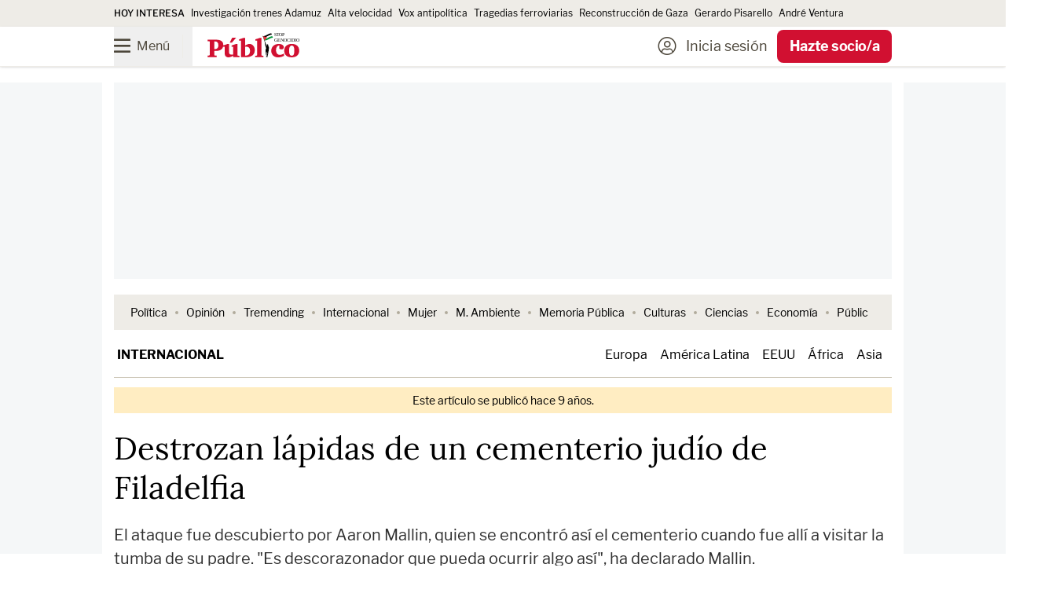

--- FILE ---
content_type: text/javascript;charset=utf-8
request_url: https://id.cxense.com/public/user/id?json=%7B%22identities%22%3A%5B%7B%22type%22%3A%22ckp%22%2C%22id%22%3A%22mkn04690camgvx2x%22%7D%2C%7B%22type%22%3A%22lst%22%2C%22id%22%3A%223c370cblj4d8bvcujvk18p17%22%7D%2C%7B%22type%22%3A%22cst%22%2C%22id%22%3A%223c370cblj4d8bvcujvk18p17%22%7D%5D%7D&callback=cXJsonpCB1
body_size: 206
content:
/**/
cXJsonpCB1({"httpStatus":200,"response":{"userId":"cx:1i6as8uh906ti244es8fxgjjxh:9esylr8o65lo","newUser":false}})

--- FILE ---
content_type: application/javascript;charset=UTF-8
request_url: https://buy-eu.piano.io/showtemplate/general/loadTranslationMap?aid=BrpcnPenpe&version=1764578085000&language=es_ES
body_size: 21466
content:
 var translation_dynamic_es_ES = {"default\u0004\n                    Add shared account <span class=\"ss__add-shared-account--limit\">({0} more)</span>\n                ":"\n                    Add shared account <span class=\"ss__add-shared-account--limit\">({0} more)</span>\n                ","default\u0004\n                Before continuing make sure to review [%% name %%]'s\n                <a class=\"pn-boilerplate__link unbutton\" target=\"_blank\" href=\"[%% privacyPolicy %%]\">\n                    privacy policy\n                </a>\n                and\n                <a class=\"pn-boilerplate__link unbutton\" target=\"_blank\" href=\"[%% terms %%]\">\n                    terms of service\n                </a>\n                .\n            ":"\n                Antes de continuar, asegúrate de revisar la [%% name %%]'s\n                <a class=\"pn-boilerplate__link unbutton\" target=\"_blank\" href=\"[%% privacyPolicy %%]\">\n                    privacy policy\n                </a>\n                and\n                <a class=\"pn-boilerplate__link unbutton\" target=\"_blank\" href=\"[%% terms %%]\">\n                   condiciones de servicio\n                </a>\n                .\n            ","default\u0004\n            <span ng-if=\"isChargingTerm(selectedTerm)\">\n                Your <span class=\"bold payment-method\">{{getSelectedPaymentMethodName()}}<span ng-if=\"isApplePayPaymentMethod()\"> account</span> </span> has been charged.\n            </span>\n            An email confirmation has been sent to <a class=\"mail\" href=\"javascript:void(0);\">{{user.email}}</a>\n        ":"<span ng-if = \"isChargingTerm (selectedTerm)\">En breve recibirás un email a <a class=\"mail\" href=\"mailto:{{user.email}}\">{{user.email}}</a> con la confirmación.</span>","default\u0004\n        <span class=\"bold resource-name\">{{selectedTerm.resource.name | tc:'resource.name'}}</span>\n        for\n    {{ giftEmailParams.recipientName ? giftEmailParams.recipientName : giftEmailParams.recipientEmail }}  as a gift.\n    ":"\n        <span class=\"bold resource-name\">{{selectedTerm.resource.name | tc:'resource.name'}}</span>\n        for\n    {{ giftEmailParams.recipientName ? giftEmailParams.recipientName : giftEmailParams.recipientEmail }}  as a gift.\n    ","default\u0004\n        Before continuing make sure to review [%% name %%]'s\n        <a class=\"pn-boilerplate__link unbutton\" target=\"_blank\" href=\"[%% privacyPolicy %%]\" external-event=\"privacy-link\">privacy\n          policy</a>\n        and\n        <a class=\"pn-boilerplate__link unbutton\" target=\"_blank\" href=\"[%% terms %%]\" external-event=\"terms-link\">terms of service</a>.\n      ":"\n       Antes de continuar, asegúrate de revisar la [%% name %%]'s\n        <a class=\"pn-boilerplate__link unbutton\" target=\"_blank\" href=\"[%% privacyPolicy %%]\" external-event=\"privacy-link\">privacy\n          policy</a>\n        y las\n        <a class=\"pn-boilerplate__link unbutton\" target=\"_blank\" href=\"[%% terms %%]\" external-event=\"terms-link\">condiciones de servicio</a>.\n      ","default\u0004\n        Thanks-<br>\n        All of us at Team Piano\n    ":"Gracias.<br><strong>El equipo de Público.</strong>","default\u0004\n    <span class=\"bold resource-name\">{{selectedTerm.resource.name | tc:'resource.name'}}</span>\n    for\n    {{ giftEmailParams.recipientName ? giftEmailParams.recipientName : giftEmailParams.recipientEmail }}  as a gift.":"\n    <span class=\"bold resource-name\">{{selectedTerm.resource.name | tc:'resource.name'}}</span>\n    for\n    {{ giftEmailParams.recipientName ? giftEmailParams.recipientName : giftEmailParams.recipientEmail }}  as a gift.","default\u0004 expires in <b>{0}/{1}</b>":" caduca en <b>{0}/{1}</b>","default\u0004'{{term_change_new_term_name}}' Payment Authentication Required":"Tu '{{term_change_new_term_name}}' requiere autenticación del pago.","default\u0004(US zip 5-digit only)":"(US zip 5-digit only)","default\u0004, please confirm your existing account for this site. You'll only have to do this once.":", por favor confirma la cuenta que ya tienes en Público. Sólo tendrás que hacer esto una vez.","piano.id\u0004, please confirm your existing account for this site. You'll only have to do this once.":", por favor confirma la cuenta que ya tienes en Público. Sólo tendrás que hacer esto una vez.","default\u0004/ {{ term.firstPeriod }}":"/ {{ term.firstPeriod }}","default\u0004/ {{term.firstPeriod}}":"/ {{term.firstPeriod}}","default\u0004/ {{terms[0].firstPeriod}}":"/ {{terms[0].firstPeriod}}","default\u0004/ {{terms[1].firstPeriod}}":"/ {{terms[1].firstPeriod}}","default\u0004/ {{terms[2].firstPeriod}}":"/ {{terms[2].firstPeriod}}","default\u0004<a href=\"mailto:{{support_email}}\">{{support_email}}</a>":"<a href=\"mailto:{{support_email}}\">{{support_email}}</a>","default\u0004<a href=\"mailto:{{sys_support_email}}\">{{sys_support_email}}</a>":"<a href=\"mailto:{{sys_support_email}}\">{{sys_support_email}}</a>","default\u0004<b>New</b> agreement *":"<b> Nuevo </b> acuerdo *","default\u0004<b>{0} *{1}</b>":"<b>{0} *{1}</b>","default\u0004<b>{0}</b>":"<b>{0}</b>","default\u0004<span data-e2e=\"affiliateCredits\">{{affiliateCredits()}}</span> {{credit()}} left for this publication":"<span data-e2e=\"affiliateCredits\">{{affiliateCredits()}}</span> {{credit()}} left for this publication","default\u0004<span ng-if=\"isChargingTerm(selectedTerm)\">Your <span class=\"bold payment-method\">{{getSelectedPaymentMethodName()}}<span ng-if=\"isApplePayPaymentMethod()\"> account</span></span> has been charged.</span> An email confirmation has been sent to\n            <a class=\"mail\" href=\"javascript:void(0);\">{{user.email}}</a>":"<span ng-if = \"isChargingTerm (selectedTerm)\">En breve recibirás un email a <a class=\"mail\" href=\"mailto:{{user.email}}\">{{user.email}}</a> con la confirmación.</span>","default\u0004<span style=\"color: #0085D7;\">{{business_name}}</span>":"<span style=\"color: #0085D7;\">{{business_name}}</span>","default\u0004<t>Email confirmation</t>":"<t>Email confirmation</t>","default\u0004<t>Welcome to {{sys_business_name}}!</t>":"<t>Welcome to {{sys_business_name}}!</t>","default\u0004A confirmation has been sent to <span class=\"apple-pay-receipt__mark\">{{user.email}}</span>":"Se ha enviado una confirmación a <span class=\"apple-pay-receipt__mark\">{{user.email}}</span>","default\u0004A message with further instructions has been sent to your email address.":"Se ha enviado un mensaje con más instrucciones a tu correo electrónico.","piano.id\u0004A message with further instructions has been sent to your email address.":"Se ha enviado un mensaje con más instrucciones a tu dirección de correo electrónico.","default\u0004A new verification email has been sent to {0}. Please confirm your email address.":"Se ha enviado un nuevo correo electrónico de verificación a {0}. Por favor confirme su dirección de correo electrónico.","piano.id\u0004A new verification email has been sent to {0}. Please confirm your email address.":"Se ha enviado un nuevo correo electrónico de verificación a {0}. Por favor confirme su dirección de correo electrónico.","default\u0004A sign-in link and a confirmation code have been sent to":"Se ha enviado un enlace de acceso y un código de confirmación a","default\u0004A sign-in link has been sent to":"Se ha enviado un enlace de inicio de sesión a","piano.id\u0004A sign-in link has been sent to":"Se ha enviado un enlace de inicio de sesión a","term.name\u0004Access Granted":"Acceso Permitido","default\u0004Access expiration to {{app_name}}":"Caducidad del acceso a {{app_name}}","default\u0004Access suspension to {{app_name}}":"Suspensión de acceso a {{app_name}}","default\u0004Access terms":"Términos de acceso","checkout.publisher\u0004Access terms":"Access terms","default\u0004Access to {{app_name}} through {{licensee_name}}":"Acceso a {{app_name}} a través de {{licensee_name}}","default\u0004Account connected":"Cuenta conectada","piano.id\u0004Account connected":"Cuenta conectada","default\u0004Account settings":"Configuración de la cuenta","default\u0004Account type":"Tipo de cuenta","consent.text\u0004Acepto recibir emails informativos sobre La República de Público":"Acepto recibir emails informativos sobre La República de Público","piano.custom_fields\u0004Acepto recibir emails informativos sobre La República de Público":"Acepto recibir emails informativos sobre La República de Público","piano.custom_fields\u0004Acepto recibir emails informativos sobre La República de Público.":"Acepto recibir emails informativos sobre La República de Público.","default\u0004Active":"Activa","default\u0004Active authorizations":"Active authorizations","default\u0004AdBlock":"AdBlocker","default\u0004AdBlock Plus":"AdBlock Plus","default\u0004Add Apple Pay as a payment account to pay for your purchases and take the protection of Braintree with you":"Agrega Apple Pay como cuenta de pago y disfruta de la protección de Braintree","default\u0004Add Apple Pay as a payment account to pay for your purchases and take the protection of Datatrans with you":"Agrega Apple Pay como medio de pago y disfruta de la protección de Datatrans ","default\u0004Add GoCardless":"Añade cuenta bancaria","default\u0004Add Google Pay as a payment account to pay for your purchases and take the protection of Datatrans with you":"Agregue Google Pay como una cuenta de pago para pagar sus compras y lleve la protección de Datatrans con usted","default\u0004Add PayPal":"Añadir PayPal","default\u0004Add a bank account":"Añade una cuenta bancaria","default\u0004Add a card":"Añade una tarjeta","default\u0004Add a direct debit account":"Añade tu domiciliación bancaria","default\u0004Add a new Apple Pay card":"Agrega una nueva tarjeta Apple Pay","default\u0004Add a new GoCardless account":"Añade una cuenta bancaria con GoCardless","default\u0004Add a new Google Pay card":"Agregar una nueva tarjeta de Google Pay","default\u0004Add a new PayPal account":"Añadir una nueva cuenta PayPal","default\u0004Add a new Twint authorization":"Add a new Twint authorization","default\u0004Add a new account":"Añade una nueva cuenta","default\u0004Add a new authorization":"Add a new authorization","default\u0004Add a new bank account":"Añade una nueva cuenta bancaria","default\u0004Add a new card":"Añade una tarjeta","default\u0004Add a new credit or debit card":"Añade una nueva tarjeta de crédito o débito","default\u0004Add a new direct debit account":"Añade una cuenta bancaria","default\u0004Add a new mandate":"Añadir nueva cuenta","default\u0004Add a personal message":"¿Quieres dejar un mensaje?","default\u0004Add account":"Añadir cuenta","default\u0004Add card":"Añade una tarjeta","default\u0004Add new":"Añadir una nueva","default\u0004Add new ELV account":"Add new ELV account","default\u0004Add new PayPal account":"Añadir una nueva cuenta PayPal","default\u0004Add new PostFinance card":"Agregar nueva tarjeta ","default\u0004Add new Postfinance card":"Agregar nueva tarjeta ","default\u0004Add {{provider.title}}":"Añade {{provider.title}}","default\u0004Additional upgrade information":"Información adicional","default\u0004Address":"Address","external.title\u0004Address":"Dirección ","default\u0004Address 1":"Dirección","external.title\u0004Address 1":"Dirección 2","default\u0004Address 2":"Dirección línea 2","external.title\u0004Address 2":"Dirección 3","default\u0004Address 3":"Dirección línea 3","external.description\u0004Address hidden field":"Dirección campo oculto","default\u0004Address line 1":"Dirección","default\u0004Address line 2":"Dirección línea 2","default\u0004Address line 3":"Dirección línea 3","default\u0004Address:":"Dirección:","default\u0004After cancellation you will no longer be able to access this content.":"Perderás el acceso a las ventajas de la comunidad.","default\u0004After clicking \"Generate Boleto\" you will be forwarded to Ebanx web-site, where you will need to initiate Boleto payment.":"After clicking \"Generate Boleto\" you will be forwarded to Ebanx web-site, where you will need to initiate Boleto payment.","default\u0004After that please click on <span class=\"black\">Redeem</span> to continue.":"Después de eso, haga clic en <span class = \"black\"> Canjear </span> para continuar.","default\u0004All inquiries":"Todas las consultas","checkout.publisher\u0004All inquiries":"All inquiries","default\u0004All prices Incl.":"All prices Incl.","default\u0004All shared accounts will be removed.":"All shared accounts will be removed.","default\u0004Almost finished!":"¡Casi terminado!","piano.id\u0004Almost finished!":"¡Casi terminado!","default\u0004Already confirmed verification email.":"Correo electrónico de verificación ya confirmado.","piano.id\u0004Already confirmed verification email.":"Correo electrónico de verificación ya confirmado.","default\u0004Already have a subscription?":"¿Ya tiene una suscripción?","default\u0004Already have an account?":"¿Ya tienes una cuenta?","checkout.publisher\u0004Already have an account?":"¿Ya tiene una cuenta?","default\u0004Already purchased?":"¿Ya ha comprado?","default\u0004An email confirmation has been sent to\n            <a class=\"mail\" href=\"javascript:void(0);\">{{user.email}}</a>":"An email confirmation has been sent to\n            <a class=\"mail\" href=\"javascript:void(0);\">{{user.email}}</a>","default\u0004An email confirmation has been sent to <a class=\"mail\" href=\"javascript:void(0);\">{{user.email}}</a>":"An email confirmation has been sent to <a class=\"mail\" href=\"javascript:void(0);\">{{user.email}}</a>","default\u0004An error has occurred":"Se ha producido un error","term.name\u0004Annual":"Anual","term.descr\u0004Annual payment":"Pago anual","default\u0004Apply":"Aplicar","default\u0004Apply this payment method to all active subscriptions":"Aplicar este método de pago a todas las suscripciones activas.","default\u0004Are you sure you wish to cancel and refund this purchase?":"¿Estás seguro de que deseas cancelar y reembolsar esta compra?","default\u0004Are you sure you wish to revoke and refund this voucher?":"¿Está seguro de que desea revocar y reembolsar este cupón?","default\u0004Area":"Area","default\u0004Associates your customer's debit or credit card to a mobile number using just an app, enabling them to go shopping and pay instantly.":"Asocia la tarjeta de débito o crédito de su cliente a un número de teléfono móvil utilizando solo una aplicación, lo que les permite ir de compras y pagar al instante.","default\u0004Authorization on {{data.newUpi.create_date | date: 'short'}}":"Authorization on {{data.newUpi.create_date | date: 'short'}}","default\u0004Authorization on {{data.newUpi.create_date | tpDateAndTime}}":"Authorization on {{data.newUpi.create_date | tpDateAndTime}}","default\u0004Authorization on {{data.upi.create_date | tpDateAndTime}}":"Authorization on {{data.upi.create_date | tpDateAndTime}}","default\u0004Authorization on {{upi.create_date | date: 'short'}}":"Authorization on {{upi.create_date | date: 'short'}}","default\u0004Authorization on {{upi.create_date | tpDateAndTime}}":"Authorization on {{upi.create_date | tpDateAndTime}}","default\u0004Automatically renew my subscription when the time comes.":"Automatically renew my subscription when the time comes.","default\u0004Back":"Volver","default\u0004Back to list":"Volver","default\u0004Back to login":"Volver al inicio de sesión","piano.id\u0004Back to login":"Volver al inicio de sesión","default\u0004Bank":"Bank","default\u0004Barcode example":"Barcode example","default\u0004Because you are checking out in our sandbox environment, we will simulate\n                the payment process for easy testing.  Click the complete button below\n                to simulate a purchase.":"Because you are checking out in our sandbox environment, we will simulate\n                the payment process for easy testing.  Click the complete button below\n                to simulate a purchase.","default\u0004Billing":"Aportación","default\u0004Billing country":"Billing country","default\u0004Birth certificate":"Birth certificate","default\u0004Birth date":"Birth date","default\u0004Bring it to a participating store (<a href=\"https://www.openpay.mx/tiendas-de-conveniencia.html\" target=\"_blank\">click here</a> for a list of participating stores)":"Bring it to a participating store (<a href=\"https://www.openpay.mx/tiendas-de-conveniencia.html\" target=\"_blank\">click here</a> for a list of participating stores)","default\u0004Bring it to any participating bank / store / postal office within 3 days after you initiate a payment before it expires.":"Bring it to any participating bank / store / postal office within 3 days after you initiate a payment before it expires.","default\u0004Buy":"Buy","default\u0004Buy with":"Buy with","default\u0004By clicking below to sign up, you're agreeing to our":"Al pulsar para registrarte, estás aceptando nuestra","piano.id\u0004By clicking below to sign up, you're agreeing to our":"Al pulsar para registrarte, estás aceptando nuestra","default\u0004C.C. (Citizenship card)":"C.C. (Citizenship card)","default\u0004C.E. (Foreign citizenship card)":"C.E. (Foreign citizenship card)","default\u0004CEL (Cell number)":"CEL (Cell number)","default\u0004CVV":"CVV","default\u0004Cancel":"Cancelar","default\u0004Cancel and refund subscription":"Cancelar y reembolsar la suscripción","default\u0004Cancel and refund this purchase?":"¿Cancelar y reembolsar esta compra?","default\u0004Cancel change my password":"Cancelar el cambio de mi contraseña","default\u0004Cancel subscription":"Cancelar suscripción","default\u0004Cancelled":"Cancelado","piano.id\u0004Cannot add field {0} for send to dmp. Limit is {1}":"No se puede agregar el campo {0} para enviar a dmp. El límite es {1}","default\u0004Captcha verification is required.":"Se requiere verificación de Captcha.","piano.id\u0004Captcha verification is required.":"Se requiere verificación de Captcha.","default\u0004Card details":"Card details","default\u0004Card number":"Número de tarjeta","default\u0004Cardholder":"Nombre del titular de la tarjeta","default\u0004Cards":"Forma de pago","checkout.publisher\u0004Cards":"Cards","default\u0004Change my password":"Cambiar contraseña","default\u0004Change password":"Cambiar contraseña","piano.id\u0004Change password":"Cambiar contraseña","default\u0004Check availability":"Check availability","default\u0004Check notification in your MBWAY mobile app":"Check notification in your MBWAY mobile app","default\u0004Check notification in your MBWAY mobile app for more informaion":"Check notification in your MBWAY mobile app for more informaion","default\u0004Check notification in your MBWAY mobile app for more information":"Check notification in your MBWAY mobile app for more information","default\u0004Checkout with {{app.name}}":"Pagar con {{app.name}}","default\u0004Choose":"Escoger ","default\u0004Choose a specific term":"Choose a specific term","default\u0004Choose from any one of our options below.":"Elige entre cualquiera de nuestras opciones a continuación.","default\u0004Choose from one of the options below":"Elige una de las siguientes opciones.","default\u0004Choose upgrade option":"Selecciona tu nuevo plan","default\u0004Choose your bank":"Escoge tu banco","default\u0004Citizenship card":"Tarjeta de ciudadanía","default\u0004City":"Localidad","external.title\u0004City":"Ciudad","default\u0004Click <a href=\"{{ contractInfo.homepageUrl }}\">here</a> to return to the home page.":"Pulsa <a href=\"{{ contractInfo.homepageUrl }}\">aqui</a> para volver a la portada.","default\u0004Click <a href=\"{{ contractInfo.homepageUrl }}\">here</a> to visit the home page.":"Click <a href=\"{{ contractInfo.homepageUrl }}\">here</a> to visit the home page.","default\u0004Click <b>Done</b> below to close this window and refresh the page.":"Haga clic en <b> Listo </b> a continuación para cerrar esta ventana y actualizar la página.","default\u0004Click <b>Enabled on this site</b> until the text reads <b>Disabled on this site</b>.":"Haga clic en <b> Habilitado en este sitio </b> hasta que el texto diga <b> Deshabilitado en este sitio </b>.","default\u0004Click here to add a password":"Cambiar contraseña","piano.id\u0004Click here to add a password":"Haga clíc aquí para añadir una contraseña","default\u0004Click on the \"Already Purchased\" link.":"Haga clic en el enlace \"Ya comprado\".","default\u0004Click on the \"Inquiries\"":"Haga clic en \"Consultas\"","default\u0004Click on the <span id=\"pn-adblocker-name\">AdBlock Plus</span> icon <img id=\"pn-adblocker-logo\" src=\"/widget/boilerplate/1.0/style/img/adblocker-adblock.svg\" width=\"16\" height=\"16\" alt=\"Adblocker icon\"> at the top right corner of your browser.":"Haga clic en el icono <span id=\"pn-adblocker-name\"> AdBlock Plus </span> <img id=\"pn-adblocker-logo\" src=\"/widget/boilerplate/1.0/style/img/adblocker-adblock .svg\" width=\"16\" height=\"16\" alt =\"Icono de bloqueador de anuncios\"> en la esquina superior derecha de su navegador.","default\u0004Click on the Redeem button":"Haga clic en el botón Canjear","default\u0004Click on the button below to proceed further without any charges.":"Haga clic en el botón de abajo para continuar sin ningún cargo.","default\u0004Click on the {{business_name}}":"Haga clic en {{business_name}}","default\u0004Click the confirmation link in your email, and then return to this page to redeem access.":"Click the confirmation link in your email, and then return to this page to redeem access.","default\u0004Click to button below to pay with your <strong>Coinbase</strong> account.":"Click to button below to pay with your <strong>Coinbase</strong> account.","default\u0004Click to button below to pay with your <strong>PayPal</strong> account.":"Pulse el siguiente botón para pagar con su cuenta de <strong>PayPal</strong>.\n","default\u0004Client type":"Client type","default\u0004Client's unique identifier":"Client's unique identifier","default\u0004Close":"Cerrar","default\u0004Code":"Código de compra","default\u0004Code:":"Código de compra:","default\u0004Company Name":"Company Name","external.title\u0004Company Name":"Nombre de la empresa","default\u0004Complete":"Completar","default\u0004Complete Purchase":"Confirmar","default\u0004Complete purchase":"Confirmar","default\u0004Confirm":"Confirmar","piano.id\u0004Confirm":"Confirmar","default\u0004Confirm email before redeeming access":"Confirm email before redeeming access","default\u0004Confirm new password":"Confirmar contraseña","piano.id\u0004Confirm new password":"Confirmar contraseña","default\u0004Connect account":"Conectar cuenta","piano.id\u0004Connect account":"Conectar cuenta","default\u0004Continue":"continuar","piano.id\u0004Continue":"continuar","default\u0004Continue to Bitcoin":"continuar con Bitcoin","default\u0004Continue to PayPal":"Continuar con PayPal","default\u0004Could not load my account. Invalid user.":"No se pudo cargar tu cuenta. Comprueba que el email es válido. ","default\u0004Couldn't save credit card":"No se pudo guardar la tarjeta de crédito","default\u0004Couldn't submit comment":"No se pudo enviar el comentario.","checkout.publisher\u0004Couldn't submit comment":"Couldn't submit comment","default\u0004Couldn't submit issue":"No se pudo enviar el problema.","checkout.publisher\u0004Couldn't submit issue":"Couldn't submit issue","default\u0004Country":"País","external.title\u0004Country":"País","default\u0004Country code":"Código de país","default\u0004Country of residence":"Country of residence","default\u0004Create an inquiry here, and we'll make sure your questions get answered ASAP.":"Haznos llegar tu consulta y nuestro equipo te responderá lo antes posible.","checkout.publisher\u0004Create an inquiry here, and we'll make sure your questions get answered ASAP.":"Create an inquiry here, and we'll make sure your questions get answered ASAP.","default\u0004Credit or debit card":"Tarjeta de crédito o débito","default\u0004Current Password":"Contraseña actual","piano.id\u0004Current Password":"Contraseña actual","default\u0004Current password":"Contraseña actual","piano.id\u0004Current password":"Contraseña actual","default\u0004Current password is not valid":"La contraseña actual no es válida","piano.id\u0004Current password is not valid":"La contraseña actual no es válida","piano.id\u0004Custom fields forms cannot be removed - there is no other available registration form":"Los formularios de campos personalizados no se pueden eliminar; no hay ningún otro formulario de registro disponible","default\u0004Código postal:":"Código postal:","default\u0004D.E. (Foreign ID)":"D.E. (Foreign ID)","default\u0004Date/time of transaction:":"Fecha/hora de la transacción:","default\u0004Dear":"Dear","consent.error\u0004Debes aceptar nuestra política de privacidad para continuar.":"Debes aceptar nuestra política de privacidad para continuar.","default\u0004Default":"Por defecto","default\u0004Delete":"Borrar","default\u0004Delete account":"Borrar cuenta","default\u0004Delete user":"Borrar usuario","default\u0004Deleted":"Borrado","default\u0004Desde <a href=\"https://www.publico.es/mi-cuenta/\">aquí</a> puedes gestionar el registro fácilmente o bien puedes copiar <a href=\"https://www.publico.es/mi-cuenta/\">este enlace</a> en el navegador.":"Desde <a href=\"https://www.publico.es/mi-cuenta/\">aquí</a> puedes gestionar fácilmente tu registro. Otra opción es copiar <a href=\"https://www.publico.es/mi-cuenta/\">este enlace</a> en tu navegador.","default\u0004Detailed":"Ver detalle","default\u0004Did you receive a voucher?":"¿Recibiste un bono?","default\u0004Disable auto renew":"Cancelar la suscripción","default\u0004Disconnect":"Desconectar","piano.id\u0004Disconnect":"Desconectar","default\u0004Do you want to continue?":"¿Quieres continuar? ","default\u0004Don't send":"No enviar","default\u0004Done":"Terminado","default\u0004Download":"Descargar","default\u0004Download Receipt":"Download Receipt","default\u0004Due to recent 3DS PSD2 regulations to increase security, your bank is requiring you to authenticate your {{payment_method_name}}.":"Para cumplir con las normativas de seguridad (3DS PSD2), tu entidad bancaria requiere comprobar tu método de pago  {{payment_method_name}}.","default\u0004Due to recent 3DS PSD2 regulations to increase security, your bank is requiring you to authenticate your {{sys_payment_method_name}}":"Para cumplir con las normativas de seguridad (3DS PSD2), tu entidad bancaria requiere comprobar tu método de pago  {{payment_method_name}}.","default\u0004Duration":"Duración","default\u0004Dwolla PIN":"Dwolla PIN","default\u0004Easypay":"Easypay","default\u0004Edit":"Edit","default\u0004Edit Apple Pay card":"Editar tarjeta de Apple Pay","default\u0004Edit Google Pay card":"Editar tarjeta de Google Pay","default\u0004Edit billing address":"Edit billing address","default\u0004Edit card":"Editar tarjeta","default\u0004Edit subscription address":"Editar la dirección de suscripción","default\u0004Email":"Correo electrónico","piano.id\u0004Email":"Correo electrónico","default\u0004Email and Confirm email does not match. Please try again":"El email y el email confirmado no coinciden. Intente de nuevo","default\u0004Email format is not valid":"El formato de correo electrónico no es válido","piano.id\u0004Email format is not valid":"El formato de correo electrónico no es válido","default\u0004Email is required":"Correo electronico es requerido","piano.id\u0004Email is required":"Correo electronico es requerido","consent.name\u0004Emails informativos":"Emails informativos","default\u0004Enable auto renew":"Renovar la suscripción","default\u0004Enter Your Subscription Address":"¿Dónde deseas recibir nuestros envíos?<br><span class=\"info-subtitle\">(Solo disponible para suscripciones en España)</span>","default\u0004Enter a helpful description of your issue below then\n                    <hit></hit>\n                    the submit button. You can track the progress of your issue in the help section.\n                ":"Explícanos qué necesitas y luego pulsa el botón de enviar (por favor, no sobrepases los  1.000 caracteres).","default\u0004Enter promo code":"Escribe el código promocional","default\u0004Enter promo code to purchase":"Escribe el código promocional para comprar","default\u0004Enter the code of your voucher":"Ingrese el código de su bono","default\u0004Enter voucher code":"Ingrese código de descuento","default\u0004Enter your VPA":"Enter your VPA","default\u0004Enter your email address":"Ingrese su dirección de correo electrónico","default\u0004Entity:":"Entity:","default\u0004Error contacting Amazon Payment Services.":"Error contacting Amazon Payment Services.","default\u0004Expiration":"Expiración","default\u0004Expired verification email.":"Correo electrónico de verificación caducado.","piano.id\u0004Expired verification email.":"Correo electrónico de verificación caducado.","default\u0004Expires":"Expira","checkout.publisher\u0004Expires":"Expira","default\u0004Expires <b>{{voucher_expires}}</b>":"Caducar <b> {{voucher_expires}} </b>","default\u0004Expires in":"Expira en","default\u0004Failed to load contract":"Failed to load contract","default\u0004Failed to load contracts.":"Failed to load contracts.","default\u0004Failed to redeem the access.":"Failed to redeem the access.","default\u0004Failed to restore password":"Ha habido un error al guardar la contraseña","piano.id\u0004Failed to restore password":"Ha habido un error al guardar la contraseña","default\u0004Feel free to re-try later":"Siéntase libre de volver a intentarlo más tarde","default\u0004Feel free to re-try other credentials":"Siéntase libre intentar otros credenciales","default\u0004First Name":"Nombre","external.title\u0004First Name":"Nombre","default\u0004First Name is empty":"El nombre está vacío","piano.id\u0004First Name is empty":"El nombre está vacío","default\u0004First name":"Nombre","piano.id\u0004First name":"Nombre","default\u0004First name (Optional)...":"Nombre (opcional)","default\u0004First name is required":"El nombre es obligatorio","piano.id\u0004First name is required":"El nombre es obligatorio","default\u0004For a company":"For a company","default\u0004Foreign citizenship card":"Foreign citizenship card","default\u0004Foreign identification document":"Foreign identification document","default\u0004Forgot password":"Olvidó su contraseña","default\u0004Forgot password?":"¿Olvidó su contraseña?","default\u0004Free":"Gratis","piano.id\u0004General passwordless registration is disabled":"El registro general sin contraseña está deshabilitado","default\u0004Generate Boleto":"Generate Boleto","default\u0004Gestionar":"Cambiar de plan","default\u0004Get help with your content":"Obtén ayuda con tu contenido","checkout.publisher\u0004Get help with your content":"Get help with your content","default\u0004Get help!":"¡Te ayudamos a configurarla!","checkout.publisher\u0004Get help!":"Get help!","default\u0004Gift details:":"Gift details:","default\u0004Give the gift of":"Give the gift of","default\u0004Go back to previous step":"Volver","default\u0004GoCardless":"Domiciliación bancaria (vía GoCardless)","default\u0004Grace status":"Estado de gracia","default\u0004Great news, [%% welcomeMessage %%]":"Great news, [%% welcomeMessage %%]","default\u0004Having an issue?":"¿Tienes alguna duda sobre tu suscripción?","checkout.publisher\u0004Having an issue?":"Having an issue?","default\u0004Heads up! The credit card you are using to pay for to <a href=\"{{resource_url}}\">{{resource_name}}</a> is expiring.":"Queremos recordarte que la tarjeta de crédito que estás utilizando para pagar a <a href=\"{{resource_url}}\">{{resource_name}}</a> está caducada.","default\u0004Heads up! The credit card you are using to pay for to {{resource_name}} is expiring.":"Queremos recordarte que la tarjeta de crédito que estás utilizando para pagar a {{resource_name}} está caducada.","default\u0004Hello,":"Hello,","default\u0004Help":"Ayuda","checkout.publisher\u0004Help":"Help","default\u0004Here is your login link":"Here is your login link","default\u0004Here is your transaction information":"Aquí está la información de su transacción","default\u0004Hide details":"Hide details","default\u0004History":"Historial","checkout.publisher\u0004History":"Historial","default\u0004Hola, {{user_first_name}}.":"Hola, {{user_first_name}}.","default\u0004I don't have an account":"¿No tienes usuario? Regístrate","piano.id\u0004I don't have an account":"¿No tienes usuario? Regístrate","default\u0004I forgot my password":"Olvidé mi contraseña","piano.id\u0004I forgot my password":"Olvidé mi contraseña","default\u0004I have an account":"Ya tengo una cuenta","piano.id\u0004I have an account":"Ya tengo una cuenta","default\u0004I reside in same country as my billing address":"Resido en el mismo país que aparece en mi dirección de facturación","default\u0004I reside in the same country as my billing address":"Resido en el mismo país que aparece en mi dirección de facturación","default\u0004IDC (Client's ID )":"IDC (Client's ID )","default\u0004Identification by the mobile line":"Identification by the mobile line","default\u0004Identification number":"Identification number","default\u0004Identification type":"Identification type","default\u0004Identity Card":"DNI","default\u0004If you didn't choose a password when you made your first purchase, just click the link below to complete your account setup:":"Si no elegiste una contraseña al hacer tu primer pago, simplemente haz clic en el siguiente enlace para completar la configuración de tu cuenta: ","default\u0004If you didn't choose a password when you made your first purchase, just click the link below to complete your account setup:\n    <a href=\"{{sys_link_to_register}}\">{{sys_link_to_register}}</a>":"Si no elegiste una contraseña al hacer el primer pago, solo tienes que hacer clic en el siguiente vínculo para completar la configuración de tu cuenta: <a href=\"{{sys_link_to_register}}\"> {{sys_link_to_register}} </a>","default\u0004If you have any questions or encounter any problems, please send an email to <a href=\"mailto:{{support_email}}\">{{support_email}}</a>.":"Si tiene alguna pregunta o encuentra algún problema, envíe un correo electrónico a <a href=\"mailto:{{support_email}}\"> {{support_email}} </a>.","default\u0004If you have any questions or encounter any problems, please send an email to <a href=\"mailto:{{sys_support_email}}\">{{sys_support_email}}</a>.":"Si tiene alguna pregunta o encuentra algún problema, envíe un correo electrónico a <a href=\"mailto:{{sys_support_email}}\"> {{sys_support_email}} </a>.","default\u0004If you'd like to cancel, simply follow the steps below:":"Si desea cancelar, simplemente siga los pasos a continuación:","default\u0004In order to reset your password please fill in the captcha.":"Para restablecer su contraseña, por favor, rellene el Captcha.","piano.id\u0004In order to reset your password please fill in the captcha.":"Para restablecer su contraseña, por favor, rellene el Captcha.","default\u0004Incl. {{getVatLabel()}}":"Incl. {{getVatLabel()}}","default\u0004Incl. {{getVatLabel()}} {{ interval.tax }}":"Incl. {{getVatLabel()}} {{ interval.tax }}","default\u0004Initiate payment within 3 hours after clicking on \"Generate Boleto\" before it expires.":"Inicie el pago dentro de las 3 horas posteriores a hacer clic en \"Generar boleto\" antes de que caduque.","default\u0004Inquiries":"Consultas","checkout.publisher\u0004Inquiries":"Inquiries","default\u0004Instantly with Apple Pay":"Instantly with Apple Pay","default\u0004Instructions":"Instructions","default\u0004Instructions to redeem it have been sent to {{ giftEmailParams.recipientEmail }}":"Instructions to redeem it have been sent to {{ giftEmailParams.recipientEmail }}","default\u0004Invalid CVV: it must be 4 digits for American Express or 3 digits for other cards":"Su código CVV debe tener cuatro dígitos si se trata de American Express o tres dígitos en el caso del resto de tarjetas","piano.id\u0004Invalid access token":"Solicitud de acceso inválido","default\u0004Invalid card number":"Número de tarjeta inválido","piano.id\u0004Invalid social additional input state.":"Estado social de entrada no válido.","piano.id\u0004Invalid social auth state.":"Estado de autenticación social no válido. ","piano.id\u0004Invalid social linking state.":"Estado de vinculación social no válido.","piano.id\u0004Invalid token for app":"Solicitud de acceso inválido en la APP","default\u0004It looks like you already have access to this content!":"It looks like you already have access to this content!","default\u0004It looks like you have already redeemed your access!":"It looks like you have already redeemed your access!","default\u0004It seems that your credentials are not valid":"It seems that your credentials are not valid","default\u0004Join the <em>{{ contractInfo.contract.name | tc:'term.name' }}</em> group at <em>{{ contractInfo.licensee.name | tc:'licensee.name' }}</em>! This access begins on <em>{{ contractInfo.shortDate }}</em>.":"Join the <em>{{ contractInfo.contract.name | tc:'term.name' }}</em> group at <em>{{ contractInfo.licensee.name | tc:'licensee.name' }}</em>! This access begins on <em>{{ contractInfo.shortDate }}</em>.","default\u0004Last Name":"Apellidos","external.title\u0004Last Name":"Apellidos","default\u0004Last Name is empty":"el apellido está vacío","piano.id\u0004Last Name is empty":"el apellido está vacío","default\u0004Last message sent on":"Regalo enviado:","default\u0004Last name":"Apellidos","piano.id\u0004Last name":"Apellidos","default\u0004Last name (Optional)...":"Apellidos (opcional)","default\u0004Last name is required":"Los apellidos son obligatorios","piano.id\u0004Last name is required":"Los apellidos son obligatorios","default\u0004Last step for registration":"Último paso para crear tu cuenta","piano.id\u0004Last step for registration":"Último paso para crear tu cuenta","default\u0004Later:":"Más adelante:","default\u0004Le avisamos que la suscripción a Público ha expirado.":"Su suscripción a Público ha vencido.","default\u0004Legal person":"Legal person","default\u0004Library":"Suscripción","checkout.publisher\u0004Library":"Library","default\u0004Loading":"Cargando","default\u0004Loading your PayPal account, please wait":"Cargando tu cuenta de PayPal, por favor, espera","default\u0004Loading...":"Cargando...","default\u0004Log in":"Inicia sesión","default\u0004Log in to your account":"Inicia sesión en tu cuenta","default\u0004Login":"Inicia sesión","piano.id\u0004Login":"Inicia sesión","default\u0004Logout":"Desconectar","default\u0004Looks like you already have access!":"<span style=\"display:block;font-weight:bold;font-size: 18px;margin-bottom: 10px;\">Ya perteneces a la comunidad de Público.</span> Si necesitas más información, por favor, entra en el apartado de <a href=\"https://www.publico.es/mi-cuenta/mis-datos?tab=suscripciones\">Mi Cuenta</a> y revisa tu suscripción.","default\u0004Looks like you don't have any purchases to open an inquiry for.  If you need general support, please contact <a ng-href=\"mailto:{{supportEmail}}\">{{supportEmail}}</a>.":"Parece que no tienes ninguna compra por la que abrir una consulta. Si necesita asistencia general, comuníquese con <a ng-href=\"mailto:{{supportEmail}}\"> {{supportEmail}} </a>.","default\u0004MM":"MM","default\u0004MM/YY":"MM/YY","default\u0004MMM dd, yyyy":"dd 'de' MMM 'de' yyyy","default\u0004MMMM dd, yyyy":"dd, MMMM, yyyy","default\u0004Manage":"Gestionar","checkout.publisher\u0004Manage":"Manage","default\u0004Manage recipient":"Destinatario/a","default\u0004Manage shared accounts":"Administrar cuentas compartidas","default\u0004Manage users":"Administrar usuarios","default\u0004Manage your accounts":"Manage your accounts","default\u0004Manage your shared accounts":"Manage your shared accounts","default\u0004Mandate":"Cuenta","default\u0004Mandates":"Cuentas","default\u0004Mbway":"Mbway","default\u0004Minimum number of characters required for user password.":"Número mínimo de caracteres requerido para la contraseña del usuario.","piano.id\u0004Minimum number of characters required for user password.":"Número mínimo de caracteres requerido para la contraseña del usuario.","term.name\u0004Monthly":"Mensual","term.descr\u0004Monthly Payment":"Pago mensual","default\u0004Multibanco":"Multibanco","default\u0004My Account":"My Account","default\u0004My cards":"Mi forma de pago","default\u0004My payment methods":"Mis formas de pago","default\u0004My subscriptions":"Mis suscripciones","default\u0004My vouchers":"Mis cupones","default\u0004N/A":"N/A","default\u0004NA":"NA","default\u0004NIT (Company tax ID number)":"NIT (Company tax ID number)","default\u0004Natural person":"Natural person","default\u0004New address":"Nueva dirección","default\u0004New and confirmation password do not match":"La contraseña nueva y la de confirmación no coinciden","piano.id\u0004New and confirmation password do not match":"La contraseña nueva y la de confirmación no coinciden","default\u0004New password":"Nueva contraseña","piano.id\u0004New password":"Nueva contraseña","default\u0004Next":"Continuar","piano.id\u0004Next":"Continuar","default\u0004Notification has been sent to (+{{bill.phoneCountryCode}}) {{bill.phoneNumber}}":"La notificación se ha enviado a (+ {{bill.phone Country Code}}) {{bill.phone Number}}","default\u0004Now":"Ahora","default\u0004PP (Passport)":"PP (Passport)","consent.text\u0004Para continuar, acepta nuestra <a href=\"https://www.publico.es/politica-proteccion-datos\" target=\"_blank\">política de privacidad</a>":"Para continuar, acepta nuestra <a href=\"https://www.publico.es/politica-proteccion-datos\" target=\"_blank\">política de privacidad</a>","default\u0004Passport":"Passport","default\u0004Password":"Contraseña","piano.id\u0004Password":"Contraseña","default\u0004Password and Confirm password does not match":"La contraseña y su confirmación no son iguales","piano.id\u0004Password and Confirm password does not match":"La contraseña y su confirmación no son iguales","piano.id\u0004Password and Confirm password does not match. Please try again":"La contraseña y su confirmación no son iguales, por favor, revísalo","default\u0004Password can not contain the user's email address":"La contraseña no puede incluir el correo electrónico del usuario","piano.id\u0004Password can not contain the user's email address":"La contraseña no puede incluir el correo electrónico del usuario","default\u0004Password is required":"Se requiere la contraseña","piano.id\u0004Password is required":"Se requiere la contraseña","default\u0004Password link has expired":"El enlace de contraseña ha caducado","piano.id\u0004Password link has expired":"El enlace de contraseña ha caducado","default\u0004Password must contain a special character.":"La contraseña debe contener un carácter especial.","piano.id\u0004Password must contain a special character.":"La contraseña debe contener un carácter especial.","default\u0004Password must contain any characters":"La contraseña debe contener caracteres","piano.id\u0004Password must contain any characters":"La contraseña debe contener caracteres","default\u0004Password must contain both letters and digits.":"La contraseña debe contener letras y dígitos.","piano.id\u0004Password must contain both letters and digits.":"La contraseña debe contener letras y dígitos.","default\u0004Password must contain both letters and numbers":"La contraseña debe contener letras y dígitos","piano.id\u0004Password must contain both letters and numbers":"La contraseña debe contener letras y dígitos","default\u0004Password must contain lowercase and uppercase letters":"La contraseña debe contener letras minúsculas y mayúsculas","piano.id\u0004Password must contain lowercase and uppercase letters":"La contraseña debe contener letras minúsculas y mayúsculas","default\u0004Password must contain uppercase and lowercase letters.":"La contraseña debe contener letras minúsculas y mayúsculas.","piano.id\u0004Password must contain uppercase and lowercase letters.":"La contraseña debe contener letras minúsculas y mayúsculas.","default\u0004Password must have at least %d characters.":"La contraseña debe tener al menos %d caracteres.","piano.id\u0004Password must have at least %d characters.":"La contraseña debe tener al menos %d caracteres.","default\u0004Password must not include the email.":"La contraseña no debe incluir el correo electrónico.","piano.id\u0004Password must not include the email.":"La contraseña no debe incluir el correo electrónico.","piano.id\u0004Password reset token expiration can not be changed in Global Mode with current overridden settings":"La caducidad de la solicitud de restablecimiento de contraseña no se puede cambiar en el modo global con la configuración anulada actual","default\u0004Pay for your subscription in cash":"Pay for your subscription in cash","default\u0004Pay for your subscription with credit card or cash.":"Pague su suscripción con tarjeta de crédito o en efectivo.","default\u0004Pay with GOCARDLESS":"Domiciliación bancaria (vía GoCardless)","default\u0004Pay with {{directDebitSchemesByCurrency[state.currency]}}":"Pagar con {{directDebitSchemesByCurrency[state.currency]}}\n","default\u0004Pay with {{schemeName}}":"Pagar con {{schemeName}}\n","default\u0004PayPal":"PayPal","default\u0004Payment authorization":"Autorización del pago","default\u0004Payment details":"Detalles de tu pago","default\u0004Payment method: ":"Método de pago:","default\u0004Payment source":"Método de pago","checkout.publisher\u0004Payment source":"Payment source","default\u0004Payment status":"Estado de pago","default\u0004Personalized message":"Mensaje personalizado","default\u0004Phone":"Teléfono","external.title\u0004Phone":"Teléfono","default\u0004Phone number":"Número de teléfono","default\u0004Piano ID email confirmation required.":"Piano ID email confirmation required.","default\u0004Pick a subscription that's right for you.":"Elige una suscripción adecuada para tí.","default\u0004Pick the subscription that's right for you":"Elige la suscripción más adecuada para tí.","default\u0004Please cancel your current subscription via My Account if you would like to redeem your access through {0}.":"Please cancel your current subscription via My Account if you would like to redeem your access through {0}.","default\u0004Please check that your payment method is still valid, and visit your dashboard or {{business_name}} to renew your subscription manually.":"Por favor, verifica que tu método de pago es válido y visita tu cuenta en {{business_name}} para renovar la suscripción manualmente.","default\u0004Please choose another payment method.":"Por favor, elige otro medio de pago.","default\u0004Please click on the link below to access your Piano account to view your purchases:":"Haga clic en el enlace a continuación para acceder a su cuenta de Piano y ver sus compras:","default\u0004Please click on the link below to access your Piano account to view your purchases:<br>\n  <a href='{{sys_dashboard_url}}'>{{sys_dashboard_url}}</a>":"Haga clic en el enlace a continuación para acceder a su cuenta de Piano y ver sus compras: <br> <a href='{{sys_dashboard_url}}'> {{sys_dashboard_url}} </a>","default\u0004Please click on the link below to access your Piano account:":"Haga clic en el enlace a continuación para acceder a su cuenta de Piano:","default\u0004Please click that link to access your account or enter the code here to login.":"Por favor, pulsa ese enlace para acceder a tu cuenta o introduce el código aquí para iniciar sesión.","piano.id\u0004Please click that link to access your account or enter the code here to login.":"Por favor, pulsa ese enlace para acceder a tu cuenta o introduce el código aquí para iniciar sesión.","default\u0004Please click that link to access your account.":"Por favor, pulsa ese enlace para acceder a tu cuenta.","piano.id\u0004Please click that link to access your account.":"Por favor, pulsa ese enlace para acceder a tu cuenta.","default\u0004Please click the link we sent or resend the email now.":"Haga clic en el enlace que le enviamos o vuelva a enviar el correo electrónico ahora.","piano.id\u0004Please click the link we sent or resend the email now.":"Haga clic en el enlace que le enviamos o vuelva a enviar el correo electrónico ahora.","default\u0004Please contact your administrator if you believe this is an error.":"Please contact your administrator if you believe this is an error.","default\u0004Please contact your administrator.":"Please contact your administrator.","default\u0004Please continue to find QR code to scan to provide authorization.":"Please continue to find QR code to scan to provide authorization.","default\u0004Please continue to find alpha-numeric code required for customer\n            authorization.\n          ":"Continúe buscando el código alfanumérico requerido para el cliente.\n             autorización.","default\u0004Please continue to find alpha-numeric code required for customer\n        authorization.\n      ":"Please continue to find alpha-numeric code required for customer\n        authorization.\n      ","default\u0004Please enter address":"Please enter address","default\u0004Please enter your email address":"Por favor, introduzca su dirección de correo electrónico","default\u0004Please fill in the form":"Por favor, completa los datos","piano.id\u0004Please fill in the form":"Por favor, completa los datos","default\u0004Please follow <a href=\"{{payment_authentication_page_url}}\" target=\"_blank\">this link</a> to confirm your payment of {{sys_subscription_amount}} to '<b>{{sys_resource_name}}</b>' using 3D Secure.":"Entra en <a href=\"{{payment_authentication_page_url}}\" target=\"_blank\"> este enlace </a> para confirmar el pago de {{sys_subscription_amount}} a '<b> {{sys_resource_name}} </b>' utilizando el sistema de seguridad 3D Secure.","default\u0004Please follow <a href=\"{{payment_authentication_page_url}}\" target=\"_blank\">this link</a> to confirm your payment of {{term_change_authentication_amount}} for the upgrade using 3D Secure.":"Entra en <a href=\"{{payment_authentication_page_url}}\" target=\"_blank\"> este enlace </a> para confirmar el pago de {{sys_subscription_amount}} a '<b> {{sys_resource_name}} </b>' utilizando el sistema de seguridad 3D Secure.","default\u0004Please log in first.":"Por favor, inicia sesión","default\u0004Please login to view your account.":"Por favor, inicia sesión para ver tu cuenta.","default\u0004Please remember, subscriptions paid for in cash are not eligible for refunds":"Please remember, subscriptions paid for in cash are not eligible for refunds","default\u0004Please remember, subscriptions paid for in cash are not eligible for refunds.":"Please remember, subscriptions paid for in cash are not eligible for refunds.","default\u0004Please remove {0} account(s) to proceed.":"Please remove {0} account(s) to proceed.","default\u0004Please select your adblocker extension.":"Seleccione su extensión de bloqueador de anuncios.","default\u0004Please verify that you registered with the same email that your invitation was sent to.":"Verifique que se registró con el mismo correo electrónico al que se envió su invitación.","default\u0004Please visit your dashboard and enter a new credit card to avoid any interruption in access.":"Visita 'MI CUENTA'  e ingresa una nueva tarjeta de crédito para evitar cualquier interrupción en el acceso.","default\u0004Please wait while your request is being processed...":"Please wait while your request is being processed...","piano.id\u0004Please wait {0} minutes to reset password again":"Por favor, espera {0} minutos antes de solicitar una nueva contraseña.","default\u0004Please, log in first":"Por favor, inicia sesión","default\u0004Please, log in first.":"Por favor, inicia sesión","consent.name\u0004Política de privacidad":"Política de privacidad","default\u0004Postal Code":"Código postal","default\u0004Postal code":"Código postal","external.title\u0004Postal code":"Código postal","default\u0004Present the barcode at the checkout counter":"Present the barcode at the checkout counter","default\u0004Price":"Importe","default\u0004Print now":"Print now","default\u0004Print the barcode":"Print the barcode","default\u0004Print the generated Boleto ticket.":"Print the generated Boleto ticket.","default\u0004Privacy Policy":"Política de privacidad","piano.id\u0004Privacy Policy":"Política de privacidad","default\u0004Proceed to contract":"Proceed to contract","default\u0004Process...":"Guardando...","default\u0004Profile":"Mi perfil","checkout.publisher\u0004Profile":"Perfil","piano.custom_fields\u0004Profile":"Mi perfil","default\u0004Profile updated":"Se ha actualizado tu perfil","piano.id\u0004Profile updated":"Se ha actualizado tu perfil","default\u0004Promo code":"Código promocional","default\u0004Prorate amount: <b>{0} = {1}</b>":"Prorate amount: <b>{0} = {1}</b>","default\u0004Prorate amount: <b>{0}</b>":"Prorate amount: <b>{0}</b>","default\u0004Provide your payment details. The free trial associated with this subscription will be appended to the standard duration of access, and the promotion used for this subscription will be applied at the first renewal. You will be charged {{selectedTerm.firstRealPriceWithTax}} today for this extended period.":"Proporciona tus datos de pago. La prueba gratuita asociada a esta suscripción se agregará a la duración estándar de acceso, y la promoción se aplicará en la primera renovación. Se cobrará {{selectedTerm.firstRealPriceWithTax}} hoy por este período extendido.","default\u0004Provide your payment details. The free trial associated with this subscription will be appended to the standard duration of access. You will be charged {{selectedTerm.firstRealPriceWithTax}} today for this extended period.":"Proporciona tus datos de pago. La prueba gratuita asociada con esta suscripción se agregará a la duración estándar de acceso, y la promoción utilizada para esta suscripción se aplicará en la primera renovación. Se le cobrará {{selectedTerm.firstRealPriceWithTax}} hoy por este período extendido.","default\u0004Provide your payment details. The promotion used for this subscription will be applied at the first renewal. You will be charged {{selectedTerm.firstRealPriceWithTax}} today for this extended period.":"Proporciona tus datos de pago. La promoción utilizada para esta suscripción se aplicará en la primera renovación. Se le cobrará {{selectedTerm.firstRealPriceWithTax}} hoy por este período extendido.","piano.id\u0004Provided external token doesn't have an email claim":"La solicitud externa proporcionada no tiene un reclamo por correo electrónico","piano.id\u0004Provided token has malformed claim":"La solicitud proporcionada tiene un reclamo con formato incorrecto","default\u0004Purchase":"Compra","default\u0004Purchase confirmation for {{resource_name}} as a gift":"Gracias por regalar Público","default\u0004Purchased":"Fecha de compra","default\u0004Purchases":"Suscripciones","checkout.publisher\u0004Purchases":"Purchases","default\u0004R.C. (Birth certificate)":"R.C. (Birth certificate)","default\u0004Recipient email":"Correo del destinatario","default\u0004Recipient name":"Nombre del destinatario","default\u0004Recipient's email":"Correo del destinatario","default\u0004Recipient's name":"Nombre del destinatario","default\u0004Redeem":"Activa tu regalo","default\u0004Redeem your voucher":"Activa tu código","default\u0004Redeemed at {{voucher.redeemed | tpDate:'MMM d, y h:mm a'}}":"Suscripción activada: {{voucher.redeemed | tpDate: 'MMM d, y h: mm a'}}","default\u0004Redeems":"Duración de la suscripción","default\u0004Redemption expires":"Fecha de expiración de la suscripción\n","default\u0004Redemption is allowed after <b>{0}</b>":"Redemption is allowed after <b>{0}</b>","default\u0004Redemption is allowed before <b>{0}</b>":"Redemption is allowed before <b>{0}</b>","default\u0004Redemption is allowed from <b>{0}</b> to <b>{1}</b>":"Redemption is allowed from <b>{0}</b> to <b>{1}</b>","default\u0004Redemption is allowed from <b>{0}</b> to <b>{1}</b>Ø":"El canje está permitido desde <b> {0} </b> hasta <b> {1} </b> Ø","piano.id\u0004Redirect URI whitelist can not be changed in Global Mode with current overridden settings":"La lista blanca de URI de redireccionamiento no se puede cambiar en el modo global con la configuración anulada actual","default\u0004Reference:":"Reference:","default\u0004Region":"Región","default\u0004Register":"Registro","term.name\u0004Registrados":"Registrados","default\u0004Registration complete!":"Gracias por registrarte","default\u0004Remember for future payments":"Recordad para pagos futuros.","default\u0004Remember my PIN for future purchase":"Remember my PIN for future purchase","default\u0004Remember my account for future payments":"Recordad mi cuenta para futuros pagos.","default\u0004Remember my bank account for future payments":"Recordad mi cuenta bancaria para futuros pagos.","default\u0004Remember my card for future payments":"Recordad mi tarjeta para pagos futuros.","default\u0004Remember my direct debit account for future payments":"Recordad mi cuenta para futuros pagos.","default\u0004Renew now":"Renew now","default\u0004Resend":"Reenviar","piano.id\u0004Resend":"Reenviar","default\u0004Resend bill to your email":"Reenviar factura a su correo electrónico","default\u0004Resend email":"Reenviar correo electrónico","piano.id\u0004Resend email":"Reenviar correo electrónico","default\u0004Resend validation email":"Reenviar correo electrónico de validación","piano.id\u0004Resend validation email":"Reenviar correo electrónico de validación","default\u0004Resend via email":"Resend via email","default\u0004Reset password instructions has been sent to":"Las instrucciones para restablecer la contraseña se han enviado a","piano.id\u0004Reset token has expired, please request a new one":"La solicitud ha caducado, solicita una nueva","default\u0004Resolve":"Resuelto","default\u0004Resource":"Tipo de suscripción","default\u0004Resource:":"Recurso:","default\u0004Restore":"Enviar","piano.id\u0004Restore":"Enviar","default\u0004Restore password":"Restaurar contraseña","piano.id\u0004Restore password":"Restaurar contraseña","default\u0004Return":"Return","default\u0004Return to direct debit accounts":"Return to direct debit accounts","default\u0004Return to login":"Volver a la página de inicio de sesión","piano.id\u0004Return to login":"Volver a la página de inicio de sesión","default\u0004Return to saved authorizations":"Return to saved authorizations","default\u0004Return to saved cards":"Regresa a tus tarjetas guardadas","default\u0004Return to saved mandates":"Volver a mis cuentas","default\u0004Review and confirm changes to your subscription":"Review and confirm changes to your subscription","default\u0004Review and confirm the changes to your subscription":"Por favor, revisa y confirma los cambios que tendrá tu suscripción a partir de ahora","default\u0004Revoke and refund this voucher?":"¿Revocar y reembolsar este cupón?","default\u0004Save":"Guardar","piano.id\u0004Save":"Guardar","default\u0004Save changes":"Guardar","piano.id\u0004Save changes":"Guardar","default\u0004Save password":"Guardar contraseña","piano.id\u0004Save password":"Guardar contraseña","default\u0004Search...":"Search...","default\u0004See all payment options":"Ver todas las opciones de pago","default\u0004Select \"Manage subscription\" and hit \"Don't bill me again\"":"Selecciona \"Administrar suscripción\" y haz clic en \"No volver a facturarme\".","default\u0004Select \"Manage subscription\" and hit \"Renew\"":"Seleccione \"Administrar suscripción\" y presione \"Renovar\"","default\u0004Select a contract":"Select a contract","default\u0004Select a country or region":"Selecciona país o región","default\u0004Select a payment method":"Selecciona tu método de pago","default\u0004Select a state":"Estado de pago","default\u0004Select bank...":"Selecciona el banco...","default\u0004Select country":"Selecciona país","default\u0004Select country to add new account":"Seleccione el país para agregar una nueva cuenta","default\u0004Select the purchase you need help with from the list below.  If you don't see it here or you need general support, please contact <a ng-href=\"mailto:{{supportEmail}}\">{{supportEmail}}</a>.":"Selecciona la suscripción a la que quieras hacer referencia. Si no está en el siguiente listado o necesitas ayuda con otro tema, puedes escribir a <a ng-href=\"mailto:{{supportEmail}}\"> {{supportEmail}} </a> y te responderemos a la mayor brevedad posible.","default\u0004Select your billing country":"Select your billing country","default\u0004Send":"Enviar","piano.id\u0004Send":"Enviar","default\u0004Send invitation":"Enviar invitación","default\u0004Set a password later":"Cambiar contraseña más tarde","piano.id\u0004Set a password later":"Cambiar contraseña más tarde","default\u0004Set as default":"Establecer por defecto","default\u0004Shared subscriptions: ":"Shared subscriptions: ","default\u0004Show details":"Mostrar detalles","default\u0004Show me":"Show me","default\u0004Sign Up":"Únete","piano.id\u0004Sign Up":"Únete","default\u0004Sign in with different account":"Iniciar sesión con una cuenta diferente","piano.id\u0004Sign in with different account":"Iniciar sesión con una cuenta diferente","default\u0004Sign into your account via email or using a social account":"Inicia sesión con tu email o usando una de tus redes sociales","piano.id\u0004Sign into your account via email or using a social account":"Inicia sesión con tu email o usando una de tus redes sociales","default\u0004Sign up a new account using a social account":"Registre una nueva cuenta usando el conector social","piano.id\u0004Sign up a new account using a social account":"Crea tu nueva cuenta usando tu red social preferida o tu correo electrónico","default\u0004Sign up a new account.":"Registre una nueva cuenta.","piano.id\u0004Sign up a new account.":"Registre una nueva cuenta.","default\u0004Simply <button class=\"unbutton pn-boilerplate__link\" type=\"button\" ng-click=\"register()\">register</button> to determine your eligibility to redeem this access.":"Simplemente <button class = \"unbutton pn-boilerplate__link\" type = \"button\" ng-click = \"register ()\"> registrarse </button> para determinar su elegibilidad para canjear este acceso.","default\u0004Since this is your first experience with us, we wanted to say hello and send a couple of quick tips.":"Dado que esta es su primera experiencia con nosotros, queríamos saludar y enviar un par de consejos rápidos.","default\u0004Since this is your first purchase with us, we wanted to say hello and send a couple of quick tips.":"Dado que esta es su primera compra con nosotros, queríamos saludar y enviar un par de consejos rápidos.","default\u0004Site Licensing integration error.":"Site Licensing integration error.","default\u0004Skip":"Saltar ","piano.id\u0004Skip":"Saltar ","piano.id\u0004Social account is not registered in system.":"La cuenta social no está registrada en el sistema.","default\u0004Social accounts":"Redes sociales","piano.id\u0004Social accounts":"Redes sociales","default\u0004Sorry, you can't renew the <b>{0}</b> subscription because it is in expired status. You can close this window and buy something else.":"Lo sentimos, no puedes renovar tu suscripción a <b> {0} </b> porque el plazo está vencido. Puedes cerrar esta ventana e iniciar una nueva suscripción.","default\u0004Sorry, your promo code was not valid!":"Tu código de promoción no es válido!","default\u0004Start Checkout":"Iniciar pago","default\u0004Started on":"Started on","default\u0004Starting":"Comienzo","default\u0004State":"Estado","default\u0004State / Province":"Provincia","external.title\u0004State / Provinces":"Provincia","default\u0004State/Provinces":"Provincia","default\u0004Status":"Estado","default\u0004Status:":"Estado:","piano.id\u0004Stay logged in":"Mantener abierta la sesión","default\u0004Steps to disable adblocker":"Pasos para deshabilitar adblocker","default\u0004Still enjoying our content?":"El nuevo año en Público","default\u0004Street 1":"Street 1","default\u0004Street 2":"Street 2","default\u0004Submit":"Enviar","checkout.publisher\u0004Submit":"Submit","default\u0004Submit your response":"Envíe su respuesta","default\u0004Subscribe":"Suscribir","default\u0004Subscribe Now!":"Suscríbete ahora!","default\u0004Subscribe now":"Suscríbete ahora","default\u0004Subscribe with":"Suscríbete con","default\u0004Subscription auto renew for {{resource_name}} disabled":"¿Necesitas un descanso?","default\u0004Subscription plan line up":"Subscription plan line up","default\u0004Switch to Another Resource? You can always come back.":"Switch to Another Resource? You can always come back.","default\u0004T.I. (ID card)":"T.I. (ID card)","default\u0004Tax":"Tax","default\u0004Tell us why you canceled! We'd love to hear from you - <a href=\"mailto:{{support_email}}\">{{support_email}}</a>.":"¿Puedes decirnos por qué cancelas? Nos gustaría saber tu opinión: <a href=\"mailto:{{support_email}}\"> {{support_email}} </a>.","default\u0004Thank you for registering":"Gracias por registrarte","default\u0004Thank you for registering an account with {{business_name}}. For your protection, please verify your email address by <a href=\"{{email_confirmation_url}}\" target=\"_blank\">clicking here</a> or by copying this URL into your browser:":"Gracias por registrarte en {{business_name}}. Para su protección, verifique su dirección de correo electrónico <a href=\"{{email_confirmation_url}}\" target=\"_blank\"> haciendo clic aquí </a> o copiando esta URL en su navegador:","default\u0004Thank you for registering.":"Gracias por registrarte.","default\u0004Thank you for subscribing!<br/>You now have access to {{selectedTerm.resource.name}}.":"Thank you for subscribing!<br/>You now have access to {{selectedTerm.resource.name}}.","default\u0004Thank you for verifying your email address.":"Gracias por verificar tu correo electrónico.","piano.id\u0004Thank you for verifying your email address.":"Gracias por verificar tu correo electrónico.","default\u0004Thank you,":"Thank you,","default\u0004Thanks":"Thanks","default\u0004Thanks for your purchase!":"<b>¡Bienvenido!</b> Ya perteneces a la República de Público","default\u0004Thanks for your registration!":"Gracias por registrarte","default\u0004Thanks! Notification has been sent":"Thanks! Notification has been sent","default\u0004Thanks! The transaction has been confirmed":"¡Gracias! La transacción ha sido confirmada.","default\u0004Thanks! Your receipt and barcode are ready and have been emailed to <strong>{{user.email}}</strong>. Your subscription will begin upon redemption and payment of <strong>{{input.chargeDisplayAmount}}</strong> at any participating store.":"Thanks! Your receipt and barcode are ready and have been emailed to <strong>{{user.email}}</strong>. Your subscription will begin upon redemption and payment of <strong>{{input.chargeDisplayAmount}}</strong> at any participating store.","default\u0004Thanks! Your receipt ready and have been emailed to <strong>{{user.email}}</strong>. Your subscription will begin upon redemption and payment of <strong>{{input.chargeDisplayAmount}}</strong> at any participating store.":"Thanks! Your receipt ready and have been emailed to <strong>{{user.email}}</strong>. Your subscription will begin upon redemption and payment of <strong>{{input.chargeDisplayAmount}}</strong> at any participating store.","default\u0004Thanks, {{business_name}}":"Gracias, {{business_name}}","default\u0004That combination of email and password is not recognized":"Esa combinación de correo electrónico y contraseña no se reconoce","piano.id\u0004That combination of email and password is not recognized":"Esa combinación de correo electrónico y contraseña no se reconoce","default\u0004The <b>{0}</b> subscription has changed due to an upgrade and can not be renewed.":"La suscripción <b> {0} </b> ha cambiado debido a una actualización y no se puede renovar.","default\u0004The <b>{0}</b> subscription won't renew due to a status change.":"La suscripción <b> {0} </b> no se renovará debido a un cambio de estado.","default\u0004The delivery address for this subscription is:":"The delivery address for this subscription is:","default\u0004The email that you registered with is not included in the list of users eligible to access this license.":"El correo electrónico con el que se registró no esta registrado.","default\u0004The invoice will be sent to <strong>{{input.receipt.invoiceEmail || user.email}}</strong>":"The invoice will be sent to <strong>{{input.receipt.invoiceEmail || user.email}}</strong>","piano.id\u0004The login link you clicked is no longer valid. Please try signing in again.":"El enlace de inicio de sesión en el que hizo clic ya no es válido. Intente iniciar sesión nuevamente.","default\u0004The most commonly used Portuguese payment system. Highly recommended for every business selling to Portugal.":"El sistema de pago portugués más utilizado. Muy recomendable para todos los negocios que vendan a Portugal.","default\u0004There are no users yet. Please select a contract.":"Aún no hay usuarios. Seleccione un contrato.","default\u0004There seems to be a network problem":"There seems to be a network problem","default\u0004There's a new activity on the inquiry you submitted.":"Hay una nueva actividad en la consulta que envió.","default\u0004This account email cannot be updated. Please contact your administrator if you have any questions.":"Este correo electrónico de la cuenta no se puede actualizar. Por favor, póngase en contacto con su administrador si tiene alguna pregunta.","piano.id\u0004This account email cannot be updated. Please contact your administrator if you have any questions.":"Este correo electrónico de la cuenta no se puede actualizar. Por favor, póngase en contacto con su administrador si tiene alguna pregunta.","default\u0004This contract is not currently active! Please contact your administrator if you believe this is an error.":"This contract is not currently active! Please contact your administrator if you believe this is an error.","default\u0004This email address has not been named on a shared subscription. Please verify that you registered with the same email that your invitation was sent to. You can modify your email in <span class=\"black\">My Account</span> at any time.":"Esta dirección de correo electrónico no es la correcta. Verifique este correo es con el que realizó la suscripción. Puede modificar su correo electrónico en <span class = \"black\"> Mi cuenta </span> en cualquier momento.","default\u0004This email address is not confirmed.":"Esta dirección de correo electrónico no está confirmada.","piano.id\u0004This email address is not confirmed.":"Esta dirección de correo electrónico no está confirmada.","default\u0004This email is being sent to <a href=\"mailto:{{user_email}}\">{{user_email}}</a>. If you did not register this account, please disregard this email. If you have any questions or encounter any problems, please send an email to <a href=\"mailto:{{support_email}}\">{{support_email}}</a>.":"Este correo electrónico se envía a <a href=\"mailto:{{user_email}}\"> {{user_email}} </a>. Si no registró esta cuenta, ignore este correo electrónico. Si tiene alguna pregunta o encuentra algún problema, envíe un correo electrónico a <a href=\"mailto:{{support_email}}\"> {{support_email}} </a>.","default\u0004This email is being sent to {{user_email}}. If you did not attempt a login recently, please disregard this email. If you have any questions or encounter any problems, please send an email to {{support_email}}.":"Este correo electrónico se envía a {{user_email}}. Si no intentó iniciar sesión recientemente, ignore este correo electrónico. Si tiene alguna pregunta o encuentra algún problema, envíe un correo electrónico a {{support_email}}.","default\u0004This information has been sent to <strong>{{bill.email}}</strong>":"Esta información se envió a <strong> {{bill.email}} </strong>","default\u0004This information has been sent to <strong>{{input.receipt.multibanco.email}}</strong>":"This information has been sent to <strong>{{input.receipt.multibanco.email}}</strong>","default\u0004This license has reached capacity, so you are no longer eligible to sign up.":"This license has reached capacity, so you are no longer eligible to sign up.","default\u0004This login email will expire in {{expiration_time}} minutes, so please follow the link at your earliest convenience. Should the login link expire, you will need to attempt login again at <a href='{{business_url}}'>{{business_url}}</a>.":"This login email will expire in {{expiration_time}} minutes, so please follow the link at your earliest convenience. Should the login link expire, you will need to attempt login again at <a href='{{business_url}}'>{{business_url}}</a>.","piano.id\u0004This social account is already linked with another user.":"Esta cuenta social ya está vinculada con otro usuario.","default\u0004This verification email will expire in {{verification_code_expiration_period}}, so please confirm your email address at your earliest convenience. Should the verification link expire prior to confirming your email address, you will need to register again for security purposes.":"Este correo electrónico de verificación caducará en {{verify_code_expiration_period}}, así que confirme su dirección de correo electrónico lo antes posible. Si el enlace de verificación expira antes de confirmar su dirección de correo electrónico, deberá registrarse nuevamente por motivos de seguridad.","default\u0004To  login to your {{business_name}} account, please <a href=\"{{login_email_link}}\">click here</a> or copy this URL into your browser:<br>\n<a href=\"{{login_email_link}}\">{{login_email_link}}</a>":"To  login to your {{business_name}} account, please <a href=\"{{login_email_link}}\">click here</a> or copy this URL into your browser:<br>\n<a href=\"{{login_email_link}}\">{{login_email_link}}</a>","default\u0004To complete registration, please click the validation link we emailed to":"Para completar el registro, haga clic en el enlace de validación que le enviamos por correo electrónico","piano.id\u0004To complete registration, please click the validation link we emailed to":"Para completar el registro, haga clic en el enlace de validación que le enviamos por correo electrónico ","default\u0004To finish signing in with":"Para terminar de iniciar sesión con","piano.id\u0004To finish signing in with":"Para terminar de iniciar sesión con","default\u0004To learn even more about {{business_name}}, check out our <a href=\"{{business_url}}\" style=\"color: #0085D7; text-decoration: none;\">website</a>!":"To learn even more about {{business_name}}, check out our <a href=\"{{business_url}}\" style=\"color: #0085D7; text-decoration: none;\">website</a>!","piano.id\u0004Token generation not allowed":"No se permite la generación de solicitudes nuevas","default\u0004Total":"Total","default\u0004Transaction details":"Detalles de la transacción","default\u0004Transaction info:":"Información de la transacción:","default\u0004Transactions":"Transacciones","checkout.publisher\u0004Transactions":"Transacciones","default\u0004Try again":"Probar de nuevo","default\u0004Try another code to purchase":"Try another code to purchase","default\u0004Unexpected redemption result: {1}":"Unexpected redemption result: {1}","default\u0004Unfortunately, your gift has been revoked":"Desafortunadamente, tu donación ha sido revocada.","piano.id\u0004Unknown refresh token":"Solicitud de actualización desconocida","default\u0004Update":"Actualizar","default\u0004Update delivery address":"Actualizar la dirección de entrega","default\u0004Update renewal payment method":"Actualiza tu método de pago para renovar tu suscripción. ","default\u0004Upgrade":"Pasar a un plan anual","default\u0004Upgraded":"Actualizado","default\u0004Use this code to redeem your voucher: <b style=\"color: #53535d;\">{{voucher_code}}</b>":"Utilice este código para canjear su cupón: <b style = \"color: # 53535d;\"> {{código_de_voucher}} </b>","default\u0004Use this information for paying via ATM or online banking system":"Use this information for paying via ATM or online banking system","default\u0004Use your <strong>PayPal account</strong> to pay for your purchases and take the protection of Braintree with you":"Utilice su <strong> cuenta PayPal </strong> para pagar sus compras y lleve la protección de Braintree con usted","default\u0004Use your Amazon Payments account to pay for your purchases and take the protection of Amazon with you.":"Usa tu cuenta de Amazon Payments para pagar tus compras y lleva la protección de Amazon contigo.","default\u0004Use your Dwolla account to pay for your purchases and take the protection of Amazon with you":"Use su cuenta de Dwolla para pagar sus compras y lleve la protección de Amazon con usted.","default\u0004User Payment ID:":"ID de pago del usuario:","default\u0004User Profile":"Perfil de usuario","piano.id\u0004User has not finished registration previous time, please register again":"El usuario no ha terminado de registrarse la vez anterior, por favor regístrese de nuevo","piano.id\u0004User with given email is not found":"No se encuentra el usuario con el correo electrónico proporcionado","piano.id\u0004User with the same email is already registered":"El usuario con el mismo correo electrónico ya está registrado ","default\u0004Value:":"Value:","default\u0004View your accounts":"View your accounts","default\u0004Visit <a href=\"{{voucher_redeem_url}}\" style=\"color: #0085D7; text-decoration: none;\">{{voucher_redeem_url}}</a>":"Visita <a href=\"{{voucher_redeem_url}}\" style=\"color: #0085D7; text-decoration: none;\"> {{voucher_redeem_url}} </a>.","default\u0004Voucher code {{voucher_code}} is not valid anymore.":"El código de cupón {{voucher_code}} ya no es válido.","default\u0004Voucher details":"Detalles del cupón","default\u0004Vouchers":"Cupones","default\u0004Wait confirmed":"Wait confirmed","default\u0004Waiting for publisher response...":"Waiting for publisher response...","checkout.publisher\u0004Waiting for publisher response...":"Waiting for publisher response...","default\u0004Want to edit shared account email addresses?":"Want to edit shared account email addresses?","default\u0004We are not able to recognize your address. Please try again or <button type=\"button\" class=\"experian-full-address-form__link\" ng-click=\"setShowExperianAddress()\">enter it manually</button>.":"We are not able to recognize your address. Please try again or <button type=\"button\" class=\"experian-full-address-form__link\" ng-click=\"setShowExperianAddress()\">enter it manually</button>.","default\u0004We are processing your payment. You will be notified by email upon confirmation.":"Estamos procesando tu pago. Recibirás una confirmación por correo electrónico. ","default\u0004We created account for you":"Creamos una cuenta para ti","default\u0004We recently created an account for you at <a href='{{business_url}}'>{{business_url}}</a>. Please set your password by following this link:":"Recientemente, creamos una cuenta para usted en <a href='{{business_url}}'> {{business_url}} </a>. Establezca su contraseña siguiendo este enlace:","default\u0004We recently created an account for you at <a href='{{business_url}}'>{{business_url}}</a>. Please set your password by following this link: ":"Recientemente, creamos una cuenta en <a href='{{business_url}}'> {{business_url}} </a>. Establezca su contraseña siguiendo este enlace:","default\u0004We support":"Medios de pago aceptados","default\u0004We want to welcome you to the ranks of our avid readers here at {{sys_business_name}}.":"We want to welcome you to the ranks of our avid readers here at {{sys_business_name}}.","default\u0004We will send you notification in your MBWAY mobile app":"Le enviaremos una notificación en su aplicación móvil MBWAY","default\u0004We're going to redirect you to iDeal<br>so you can complete your purchase":"We're going to redirect you to iDeal<br>so you can complete your purchase","default\u0004Welcome back":"¡Bienvenida/o de nuevo!","piano.id\u0004Welcome back":"¡Bienvenida/o de nuevo!","default\u0004Welcome back!":"¡Bienvenida/o de nuevo!","piano.id\u0004Welcome back!":"¡Bienvenida/o de nuevo!","default\u0004Welcome back! You're&nbsp;all&nbsp;set.":"¡Bienvenida/o de nuevo! Ya está todo listo.","piano.id\u0004Welcome back! You're&nbsp;all&nbsp;set.":"¡Bienvenida/o de nuevo! Ya está todo listo.","default\u0004Welcome to {{sys_business_name}}":"Welcome to {{sys_business_name}}","default\u0004Welcome, {{user.email}}":"Bienvenido, {{user.email}}","default\u0004When payment is complete, you will receive an e-mail notifying you of your access":"Cuando se complete el pago, recibirás un correo electrónico confirmando tu suscripción.","default\u0004When payment is done you receive e-mail with the access":"Cuando se realiza el pago, recibe un correo electrónico con el acceso","default\u0004Where to pay from?":"Where to pay from?","default\u0004Would you like to resend an email invitation to the user you have just modified?":"¿Le gustaría volver a enviar una invitación por correo electrónico al usuario que acaba de modificar?","default\u0004Would you like to send an email invitation to the user you have just added to this contract?":"¿Le gustaría enviar una invitación por correo electrónico al usuario que acaba de agregar a este contrato?","default\u0004X Days until access ends":"X Días hasta que finalice el acceso","default\u0004YY":"YY","default\u0004Yes":"Sí","piano.id\u0004You already have an account with us. Sign in with your {0} email and password.":"Ya tienes una cuenta con nosotros. Inicie sesión con su {0} correo electrónico y contraseña.","default\u0004You are about to be charged <b>{{input.chargeDisplayAmount}}</b>.":"Quiero apoyar a Público con <b>{{input.chargeDisplayAmount}}</b>","default\u0004You are about to be charged <b>{{input.confirmated.amount}}</b>, plus <b>{{ input.canadianTaxes[0].name}} {{ input.canadianTaxes[0].amount}}</b> ":"Quiero apoyar a Público con <b>{{input.confirmated.amount}}</b>, más <b>{{ input.canadianTaxes[0].name}} {{ input.canadianTaxes[0].amount}}</b> ","default\u0004You are about to be charged <b>{{input.confirmated.amount}}</b>, plus taxes":"Quiero apoyar a Público con <b>{{input.confirmated.amount}}</b>, mas IVA","default\u0004You are about to be charged <b>{{input.confirmated.chargeAmount}}</b>.":"Quiero apoyar a Público con <b>{{input.confirmated.chargeAmount}}</b>","default\u0004You are about to cancel your subscription.":"¿Seguro que quieres eliminar tu cuenta?","default\u0004You are about to get this trial.":"You are about to get this trial.","default\u0004You are about to receive <b>{{voucherResource()}}</b> by code \"{{redeemCode()}}\"":"Está a punto de recibir <a> {{voucher Resource> por código \"{{canjear código ()}}\"","default\u0004You are moving onto a subscription that allows fewer shared accounts than your current plan. Please remove accounts from your plan to proceed.":"You are moving onto a subscription that allows fewer shared accounts than your current plan. Please remove accounts from your plan to proceed.","default\u0004You are moving onto a subscription that allows more shared accounts than your current plan. The amount of accounts you are able to add is listed below.":"You are moving onto a subscription that allows more shared accounts than your current plan. The amount of accounts you are able to add is listed below.","default\u0004You are moving onto a subscription that doesn't allow shared accounts. The accounts currently associated with your subscription will lose access.":"You are moving onto a subscription that doesn't allow shared accounts. The accounts currently associated with your subscription will lose access.","default\u0004You are not authorized to renew the subscription for <b>{0}</b>. Please contact the account holder in order to renew.":"You are not authorized to renew the subscription for <b>{0}</b>. Please contact the account holder in order to renew.","default\u0004You can add up to {0} shared account(s)":"You can add up to {0} shared account(s)","default\u0004You can add up to {0} shared account(s).":"You can add up to {0} shared account(s).","default\u0004You can modify your shared subscription membership at any time.":"You can modify your shared subscription membership at any time.","default\u0004You can set or change your password in the settings of My account.":"Puede establecer o cambiar su contraseña en la configuración de Mi cuenta.","piano.id\u0004You can set or change your password in the settings of My account.":"Puede establecer o cambiar su contraseña en la configuración de Mi cuenta.","default\u0004You have a planned upgrade of {{term_change_prev_term_name}}. The upgrade date is {{term_change_date_of_billing_change}}.":"Tienes un cambio programado en tu suscripción {{term_change_prev_term_name}}. La fecha del cambio es  {{term_change_date_of_billing_change}}.","default\u0004You have been invited":"You have been invited","default\u0004You have reached your shared accounts limit.":"You have reached your shared accounts limit.","default\u0004You have successfully joined {0} subscription! Click <a href=\"{{businessUrl}}\" target=\"_blank\">here</a> to visit our homepage.":"¡Se ha completado la suscripción {0}! Pulsa <a href=\"{{businessUrl}}\" target=\"_blank\">aquí</a> para volver a la portada.","default\u0004You have successfully updated the password of your account.":"Ha actualizado la contraseña de su cuenta.","piano.id\u0004You have successfully updated the password of your account.":"Ha actualizado la contraseña de su cuenta.","default\u0004You have to proceed to the payment provider page and confirm the payment for the\n                                {{selectedTerm.firstRealPriceWithTax}} to allow us to renew your subscription when time will come. You'll not\n                                be actually charged.":"Debes ir a la página del proveedor de pagos y confirmar el pago de {{selectedTerm.firstRealPriceWithTax}} para permitirnos renovar tu suscripción cuando llegue el momento. En realidad, no se le cobrará.","default\u0004You have to proceed to the payment provider page and confirm the payment for the\n                            {{selectedTerm.firstRealPriceWithTax}} to allow us to renew your subscription when time will come. You'll not\n                            be actually charged.":"Debes ir a la página del proveedor de pagos y confirmar el pago de {{selectedTerm.firstRealPriceWithTax}} para permitirnos renovar tu suscripción cuando llegue el momento. ","default\u0004You haven't validated your email address yet.":"No has verificado todavía tu correo electrónico.","piano.id\u0004You haven't validated your email address yet.":"No has verificado todavía tu correo electrónico.","default\u0004You just got access to":"Ya puedes acceder a ","default\u0004You just got access to ":"Ya puedes acceder a ","default\u0004You just purchased":"Te acabas de suscribir a ","default\u0004You just received a gift for {{resource_name}}":"Alguien especial te ha hecho un regalo","default\u0004You may check the status of your access by going to \"My account\" and clicking on the \"Bills\" tab. ":"You may check the status of your access by going to \"My account\" and clicking on the \"Bills\" tab. ","default\u0004You may check the status of your access by going to \"My account\".":"You may check the status of your access by going to \"My account\".","default\u0004You may check the status of your access by going to 'My Account' and clicking on the 'Bills' tab.":"You may check the status of your access by going to 'My Account' and clicking on the 'Bills' tab.","default\u0004You must be logged in to proceed.":"Debes iniciar sesión para continuar.","default\u0004You now have access to <span class=\"bold resource-name\">{{app.name}} - {{voucher.resource.name}}</span>":"Ahora tiene acceso a <span class = \"bold resource-name\"> {{app.name}} - {{voucher.resource.name}} </span>","default\u0004You should be already logged in":"Ya deberías tener sesión iniciada","default\u0004You will be refunded {0} from your current subscription":"You will be refunded {0} from your current subscription","default\u0004You will have to manually pay for that invoice before next renewal date. Keep in mind that processing the payment usually takes a\n    couple of days. Consider paying few days ahead in order to not interrupt your access.\n  ":"You will have to manually pay for that invoice before next renewal date. Keep in mind that processing the payment usually takes a\n    couple of days. Consider paying few days ahead in order to not interrupt your access.\n  ","default\u0004You will now be taken back to checkout. Click":"A continuación te redirigiremos de nuevo a la página de confirmación. Pulsa","piano.id\u0004You will now be taken back to checkout. Click":"A continuación te redirigiremos de nuevo a la página de confirmación. Pulsa","default\u0004You will receive an email confirming that you now have access to {{selectedTerm.resource.name}}. This may\n                    take up to 24 hours.":"Recibirá un correo electrónico confirmando que ahora tiene acceso a {{selectedTerm.resource.name}}. Esto puede tardar hasta 24 horas.","default\u0004You will receive an email confirming that you now have access to {{selectedTerm.resource.name}}. This may\n                  take up to 24 hours.":"You will receive an email confirming that you now have access to {{selectedTerm.resource.name}}. This may\n                  take up to 24 hours.","default\u0004You will receive an email confirming that you now have access to {{selectedTerm.resource.name}}. This may\n        take up to 24 hours.":"You will receive an email confirming that you now have access to {{selectedTerm.resource.name}}. This may\n        take up to 24 hours.","default\u0004You will receive an email confirming that you now have access to {{selectedTerm.resource.name}}. This may take up to 24 hours":"You will receive an email confirming that you now have access to {{selectedTerm.resource.name}}. This may take up to 24 hours","default\u0004You're all set":"You're all set","piano.id\u0004You're now logged in!":"¡Ya has iniciado sesión!","default\u0004Your <span class=\"bold payment-method\">Credit card</span> has been charged.":"Se realizó el cargo en tu <span class = \"bold payment-method\"> tarjeta de crédito </span>.","default\u0004Your Apple Pay card":"Tu tarjeta Apple Pay","default\u0004Your Apple Pay cards":"Tus tarjetas Apple Pay","default\u0004Your Direct Debit agreements":"Sus acuerdos de domiciliación bancaria","default\u0004Your ELV accounts":"Your ELV accounts","default\u0004Your Google Pay card":"Tu tarjeta de Google Pay","default\u0004Your Google Pay cards":"Tus tarjetas de Google Pay","default\u0004Your PIN will be stored for recurring payments":"Tu PIN se almacenará para pagos recurrentes.","default\u0004Your PayPal account":"Tu cuenta de PayPal","default\u0004Your PayPal accounts":"Tu cuenta de PayPal","default\u0004Your Postfinance cards":"Tus tarjetas de ","default\u0004Your access is confirmed!":"Your access is confirmed!","default\u0004Your access to {0} will begin immediately":"Your access to {0} will begin immediately","default\u0004Your access to {0} will begin {1}":"Your access to {0} will begin {1}","default\u0004Your access to {0} will end immediately":"Your access to {0} will end immediately","default\u0004Your access to {0} will end {1}":"Your access to {0} will end {1}","default\u0004Your access was successfully verified!":"Your access was successfully verified!","default\u0004Your active authorizations":"Your active authorizations","default\u0004Your card: ":"Tu tarjeta:","default\u0004Your credit and debit cards":"Tus tarjetas de crédito y débito","default\u0004Your credit or debit card":"Tu tarjeta de crédito o débito","default\u0004Your current access to {0} will end immediately":"Your current access to {0} will end immediately","default\u0004Your current access to {0} will end {1}":"Your current access to {0} will end {1}","default\u0004Your direct debit accounts":"Tus cuentas de domiciliación bancaria","default\u0004Your document will be sent in a few minutes. Check your mail soon.":"Your document will be sent in a few minutes. Check your mail soon.","default\u0004Your email address already confirmed. Click":"Se ha confirmado tu dirección de correo electrónico. Pulsa","piano.id\u0004Your email address already confirmed. Click":"Se ha confirmado tu dirección de correo electrónico. Pulsa","default\u0004Your gift for {{resource_name}} has been revoked":"Se revocó tu donación para {{resource_name}}","default\u0004Your iDeal accounts":"Your iDeal accounts","default\u0004Your new access to {0} will begin immediately":"Your new access to {0} will begin immediately","default\u0004Your new access to {0} will begin {1}":"Your new access to {0} will begin {1}","default\u0004Your new credit card":"Tu nueva tarjeta de crédito","default\u0004Your password has expired, please check your email for a password reset link.":"Su contraseña ha caducado, por favor revise su correo electrónico para ver si hay un enlace de restablecimiento de contraseña.","piano.id\u0004Your password has expired, please check your email for a password reset link.":"Su contraseña ha caducado, por favor revise su correo electrónico para ver si hay un enlace de restablecimiento de contraseña.","default\u0004Your payment method is expiring":"Tu método de pago está caducando","default\u0004Your payment methods":"Tus métodos de pago","default\u0004Your payment verified. Click on the button below to proceed.":"Su pago verificado. Haga clic en el botón de abajo para continuar.","default\u0004Your pending subscription upgrade has been cancelled":"Se canceló la actualización de su suscripción ","default\u0004Your pending upgrade from {{term_change_prev_term_name}} to {{term_change_new_term_name}} was cancelled on {{term_change_cancellation_date}}.":"Su actualización pendiente de {{term_change_prev_term_name}} a {{term_change_new_term_name}} se canceló el {{term_change_cancellation_date}}.","default\u0004Your subscription for <b>{0}</b> will begin immediately":"Your subscription for <b>{0}</b> will begin immediately","default\u0004Your subscription for <b>{0}</b> will begin {1}":"Your subscription for <b>{0}</b> will begin {1}","default\u0004Your subscription is about to renew":"Un año perfecto junto a ti","default\u0004Your subscription of <a href=\"{{resource_url}}\">{{resource_name}}</a> has been cancelled\n    by {{business_name}}. You will not be billed in the future.":"Tu suscripción a <a href=\"{{resource_url}}\">{{resource_name}}</a> ha  sido cancelada por {{business_name}}. No se te enviarán más pagos.","default\u0004Your subscription to <a href=\"{{resource_url}}\">{{resource_name}}</a> has renewed, and we want to make sure you're happy. Have you checked out [this awesome part of our site?]":"Your subscription to <a href=\"{{resource_url}}\">{{resource_name}}</a> has renewed, and we want to make sure you're happy. Have you checked out [this awesome part of our site?]","default\u0004Your transaction has been confirmed":"Tu transacción ha sido confirmada","default\u0004Your {{verifiedPromoCode.discount}} off promo code\n            is valid only for\n\n            <b>{{otherTerm.resource.name}} - {{otherTerm.displayLine}}</b>.":"El descuento de {{verifiedPromoCode.discount}} en el código promocional solo es válido para <b>{{otherTerm.resource.name}} - {{otherTerm.displayLine}}</b>.","default\u0004ZIP / Postal code":"Código postal","default\u0004Zuora offer":"Oferta Zuora","default\u0004[%% callToAction1Copy %%]":"[%% callToAction1Copy %%]","default\u0004[%% callToAction2Copy %%]":"[%% callToAction2Copy %%]","default\u0004[%% cta-text %%]":"[%% cta-text %%]","default\u0004[%% header %%]":"[%% header %%]","default\u0004[%% input-box-text %%]":"[%% input-box-text %%]","default\u0004[%% invalid-input-warning-message-text %%]":"[%% invalid-input-warning-message-text %%]","default\u0004[%% no-input-warning-message-text %%]":"[%% no-input-warning-message-text %%]","default\u0004[%% subHeader %%]":"[%% subHeader %%]","default\u0004[%% subheader %%]":"[%% subheader %%]","default\u0004[%% success-header %%]":"[%% success-header %%]","default\u0004[%% success-subheader %%]":"[%% success-subheader %%]","default\u0004click here":"pulsa aquí","default\u0004confirm email":"Confirmar correo electrónico","piano.id\u0004confirm email":"Confirmar correo electrónico","default\u0004confirm password":"Confirmar contraseña","piano.id\u0004confirm password":"Confirmar contraseña","default\u0004dd.mm.yyyy":"dd.mm.yyyy","piano.id\u0004dd.mm.yyyy":"dd.mm.yyyy","default\u0004dd/mm/yyyy":"dd/mm/yyyy","piano.id\u0004dd/mm/yyyy":"dd/mm/yyyy","default\u0004email":"Correo electrónico","piano.id\u0004email":"Correo electrónico","default\u0004ending in":"terminando en","default\u0004expires on {{voucher.expires}}":"expira el {{voucher.expires}}","default\u0004first name":"nombre","piano.id\u0004first name":"nombre","default\u0004for new consumer only":"for new consumer only","default\u0004for you and up to {0} others.":"for you and up to {0} others.","default\u0004for you and up to {{input.sharedAccounts.length}} others.":"for you and up to {{input.sharedAccounts.length}} others.","default\u0004for {{getSelectedTerm().firstPeriod}}":"for {{getSelectedTerm().firstPeriod}}","default\u0004for {{term.firstPeriod}}":"for {{term.firstPeriod}}","default\u0004here":"aquí","default\u0004is part of an Single Sign On organization. You will be authenticated to websites within this group.":"es parte de una organización de inicio de sesión único. Se le autenticará en los sitios web de este grupo.","piano.id\u0004is part of an Single Sign On organization. You will be authenticated to websites within this group.":"eres parte de la organización. Tendrás acceso a todos los espacios del dominio.","default\u0004last name":"apellidos","piano.id\u0004last name":"apellidos","default\u0004mes":"mes","default\u0004minimum":"minimum","default\u0004mm.dd.yyyy":"dd.mm.yyyy","piano.id\u0004mm.dd.yyyy":"dd.mm.yyyy","default\u0004mm/dd/yyyy":"dd/mm/yyyy","piano.id\u0004mm/dd/yyyy":"dd/mm/yyyy","default\u0004or":"o","piano.id\u0004or":"o","default\u0004password":"contraseña","piano.id\u0004password":"contraseña","piano.id\u0004redirect uri whitelist is in wrong format":"redireccionar la lista blanca de uri tiene un formato incorrecto","default\u0004single sign-on.":"inicio de sesión.","piano.id\u0004single sign-on.":"inicio de sesión único.","default\u0004to return to the home page":"para volver a la portada.","piano.id\u0004to return to the home page":"para volver a la portada.","default\u0004transaction max amount":"Coste máximo transacción","default\u0004uBlock":"uBlock","default\u0004uBlock Origin":"uBlock Origin","default\u0004until canceled":"hasta que sea cancelada","default\u0004will be upgraded to the":"se actualizará a la","default\u0004yyyy.dd.mm":"yyyy.mm.dd","piano.id\u0004yyyy.dd.mm":"dd.mm.yyyy","default\u0004yyyy.mm.dd":"yyyy.mm.dd","piano.id\u0004yyyy.mm.dd":"dd.mm.yyyy","default\u0004yyyy/dd/mm":"yyyy/mm/dd","piano.id\u0004yyyy/dd/mm":"dd/mm/yyyy","default\u0004yyyy/mm/dd":"yyyy/mm/dd","piano.id\u0004yyyy/mm/dd":"yyyy/mm/dd","default\u0004{0} may not be empty":"{0} no puede estar vacío","piano.id\u0004{0} may not be empty":"{0} no puede estar vacío","default\u0004{{data.newUpi.display_name}}":"{{data.newUpi.display_name}}","default\u0004{{data.upi.description}}":"{{data.upi.description}}","default\u0004{{getRenewalDate() | date:'mediumDate'}}":"{{getRenewalDate() | date:'mediumDate'}}","default\u0004{{input.promoCode }} is applied":"{{input.promoCode }} is applied","default\u0004{{term.firstPeriod}} for {{term.firstRealPrice}}":"{{term.firstPeriod}} for {{term.firstRealPrice}}","default\u0004{{upi.display_name}}":"{{upi.display_name}}","default\u0004¡Cuéntanos por qué cancelaste! Lo puedes hacer escribiéndonos a <a href=\"mailto:republica@publico.es\">republica@publico.es</a> o contestando a <a href=\"https://www.publico.es/cuentanos\" target=\"_blank\">este formulario</a>.</a>":"¡Cuéntanos por qué cancelaste! Lo puedes hacer escribiéndonos a <a href=\"mailto:republica@publico.es\">republica@publico.es</a> o contestando a <a href=\"https://www.publico.es/cuentanos\" target=\"_blank\">este formulario</a>.</a>","default\u0004¡Cuéntanos por qué cancelaste! Lo puedes hacer escribiéndonos a <a href=\"mailto:republica@publico.es\">republica@publico.es</a> o contestando a este <a href=\"https://www.publico.es/cuentanos\" target=\"_blank\">formulario</a>.":"¡Cuéntanos por qué cancelaste! Lo puedes hacer escribiéndonos a <a href=\"mailto:republica@publico.es\">republica@publico.es</a> o contestando a este <a href=\"https://www.publico.es/cuentanos\" target=\"_blank\">formulario</a>."}

--- FILE ---
content_type: text/javascript;charset=utf-8
request_url: https://p1cluster.cxense.com/p1.js
body_size: 99
content:
cX.library.onP1('3c370cblj4d8bvcujvk18p17');


--- FILE ---
content_type: application/javascript
request_url: https://id-eu.piano.io/id/api/v1/identity/token/verify?browser_id=mkn04690camgvx2x&page_view_id=mkn04690mfg34cof&content_type=article&page_title=Destrozan+l%C3%A1pidas+de+un+cementerio+jud%C3%ADo+de+Filadelfia&callback=jsonp4962&client_id=BrpcnPenpe&site=https%3A%2F%2Fwww.publico.es&user_state=anon
body_size: -26
content:
jsonp4962({
  "error" : "access_denied",
  "site_cookie_domain" : ".publico.es",
  "email_confirmation_required" : null,
  "extend_expired_access_enabled" : false,
  "authorized_by_sso" : false
})